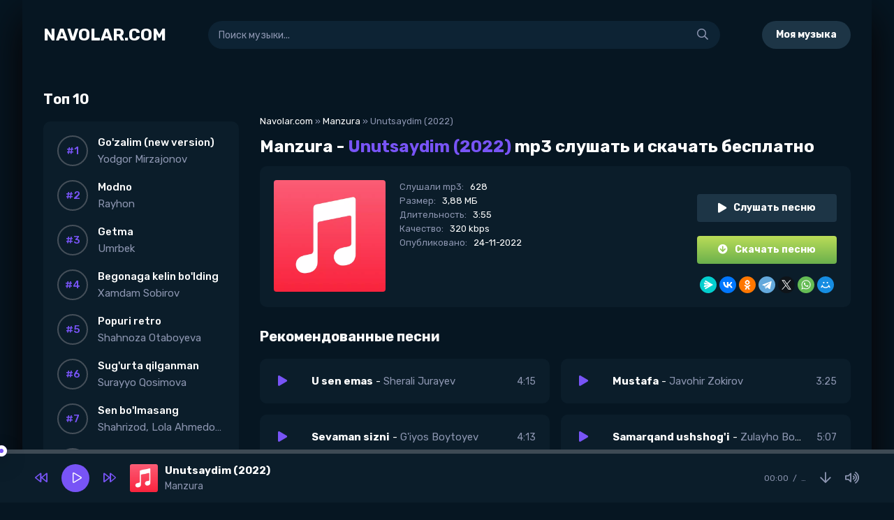

--- FILE ---
content_type: application/javascript
request_url: https://navolar.com/templates/Green/js/libs.js.pagespeed.jm.31KyxuH955.js
body_size: 6770
content:
function docready(){$('.snd-count').remove();$('.js-author').each(function(){var a=$(this),b=a.closest('.js-comm'),c=a.text().substr(0,1),f=b.find('.js-avatar'),e=f.children('img').attr('src'),d=["#c57c3b","#753bc5","#79c53b","#eb3b5a","#45aaf2","#2bcbba","#778ca3"],rand=Math.floor(Math.random()*d.length);if(e=='/templates/'+dle_skin+'/dleimages/xnoavatar.png.pagespeed.ic.w9BGhBlZb_.webp'){f.html('<div class="comm-letter" style="background-color:'+d[rand]+'">'+c+'</div>');};});$('#dle-content > #dle-ajax-comments').appendTo($('#full-comms'));};$(document).ready(function(){docready();$(document).pjax(".wajax","#wajax",{"fragment":"#wajax","push":true,"replace":false,"timeout":30000,"scrollTo":0});$(document).on('pjax:send',function(){ShowLoading('');$('.login-box, .overlay-box').fadeOut(200);$('#side-panel, .btn-close').removeClass('active');$('body').removeClass('opened-menu');});$(document).on('pjax:success',function(){docready();HideLoading('');});$(document).on('pjax:error',function(){HideLoading('');alert('что-то пошло не так');});apInit();$('body').on('click','.js-play',function(e){e.preventDefault();var currentPlayBtn=$(this),currentPlay=currentPlayBtn.closest('.js-item');if(currentPlay.hasClass('js-item-current')){$('.audioplayer-playpause a').trigger("click");}else{apBuilding(currentPlay);$('.audioplayer-playpause a').trigger("click");};});$('body').on('click','.ap-next',function(){apNext();});$('body').on('click','.ap-prev',function(){apPrev();});$('body').on('click','.js-login',function(){$('.login-box, .overlay-box').fadeIn(200);return false;});$('body').on('click','.overlay-box, .login-close, .search-close, .btn-close',function(){$('.login-box, .overlay-box').fadeOut(200);$('#side-panel, .btn-close').removeClass('active');$('body').removeClass('opened-menu');});$('body').append('<div class="overlay-box hidden"></div><div class="side-panel" id="side-panel"></div><div class="btn-close"><span class="far fa-times"></span></div><div id="gotop"><span class="far fa-arrow-up"></span></div>');$('.to-mob').each(function(){$(this).clone().appendTo('#side-panel');});$(".btn-menu").click(function(){$('.overlay-box').fadeIn(200);$('#side-panel, .btn-close').addClass('active');$('body').addClass('opened-menu');});$('body').on('click','.add-comms-btn',function(){$(".fcomms").fadeToggle(0);$(this).find('.far').toggleClass('fa-comment-alt-plus fa-times');});$('body').on('click','.reply',function(){$("#add-comms").slideDown(200);});$('body').on('click','.ac-textarea textarea, .fr-wrapper',function(){$('.add-comms').addClass('active').find('.ac-protect').slideDown(400);});$('#dle-content > #dle-ajax-comments').appendTo($('#full-comms'));var $gotop=$('#gotop');$(window).scroll(function(){if($(this).scrollTop()>300){$gotop.fadeIn(200);}else{$gotop.fadeOut(200);}});$gotop.click(function(){$('html, body').animate({scrollTop:0},'slow');});$('body').on('click','.hshare > *',function(){var id=$(this).data('id');social_share(id);});});function social_share(id){var like_title=encodeURIComponent(document.title),like_url=encodeURIComponent(window.location.href),like_image=encodeURIComponent($('meta[property="og:image"]').attr('content'));if(like_image==undefined){like_image='';}if(id=='vk'){var url="https://vk.com/share.php?title="+like_title+"&description="+"&url="+like_url+"&image="+like_image+"&nocache-";}else if(id=='fb'){var url="https://www.facebook.com/sharer.php?s=100&p[title]="+like_title+"&p[url]="+like_url+"&p[images][0]="+like_image+"&nocache-";}else if(id=='tw'){var url="https://twitter.com/share?text="+like_title+"&url="+like_url+"&counturl="+like_url+"&nocache-";}else if(id=='ggl'){var url="https://plus.google.com/share?url="+like_url+"&title="+like_title+"&imageurl="+like_image;}else if(id=='ok'){var url="https://connect.ok.ru/offer?url="+like_url;}else if(id=='tlg'){var url="https://telegram.me/share/url?url="+like_url+"&text="+like_title;}window.open(url,'','toolbar=0,status=0,width=655,height=430');};function apBuilding(t){null==(o=localStorage.getItem("vol"))&&localStorage.setItem("vol",.5),$(".js-item").removeClass("js-item-played js-item-stopped js-item-current"),$(".wplayer").remove();var e=t.data(),a=e.track,n=e.artist,i=e.title,r=e.img,o=localStorage.getItem("vol");t.addClass("js-item-current js-item-stopped"),$("body").append('<div class="wplayer wplayer-init"><audio preload="none" controls><source src="'+a+'" /></audio></div>');var s=$(".wplayer");s.find("audio").audioPlayer(),s.find("audio").get(0).volume=o;var l=s.children(".audioplayer");l.addClass("fx-row fx-middle").prepend('<div class="ap-desc fx-row fx-middle fx-1"><div class="ap-img img-fit"><img src="'+r+'"></div><div class="ap-info fx-1"><div class="ap-title nowrap">'+i+'</div><div class="ap-artist nowrap">'+n+"</div></div></div>").find(".audioplayer-playpause").wrap('<div class="ap-btns fx-first fx-row fx-middle"></div>'),l.find(".audioplayer-volume").before('<a href="'+a+'" class="ap-dl" download target=_blank"><span class="far fa-arrow-down"></span></a>'),l.find(".audioplayer-time-duration").wrap('<div class="ap-time fx-row"></div>'),l.find(".audioplayer-time-current").prependTo(".ap-time"),l.find(".ap-btns").append('<div class="ap-next"><span class="far fa-forward"></span></div><div class="ap-prev fx-first"><span class="far fa-backward"></span></div>')}function apInit(){var t=$(".js-item:first");0<t.length&&apBuilding(t)}function apPrev(){var t=$(".js-item-current").index(".js-item");apBuilding($(".js-item").eq(t-1).length?$(".js-item").eq(t-1):$(".js-item:last")),$(".audioplayer-playpause a").trigger("click")}function apNext(){var t=$(".js-item-current").index(".js-item");apBuilding($(".js-item").eq(t+1).length?$(".js-item").eq(t+1):$(".js-item:first")),$(".audioplayer-playpause a").trigger("click")}!function(w,t,a){function b(t){var e=t/3600,a=Math.floor(e),n=t%3600/60,i=Math.floor(n),r=Math.ceil(t%3600%60);return 59<r&&(r=0,i=Math.ceil(n)),59<i&&(i=0,a=Math.ceil(e)),(0==a?"":0<a&&a.toString().length<2?"0"+a+":":a+":")+(i.toString().length<2?"0"+i:i)+":"+(r.toString().length<2?"0"+r:r)}function C(t){var e=a.createElement("audio");return!(!e.canPlayType||!e.canPlayType("audio/"+t.split(".").pop().toLowerCase()+";").replace(/no/,""))}var P="ontouchstart"in t,E=P?"touchstart":"mousedown",T=P?"touchmove":"mousemove",S=P?"touchcancel":"mouseup";w.fn.audioPlayer=function(x){x=w.extend({classPrefix:"audioplayer",strPlay:"Играть",strPause:"Пауза",strVolume:"Громкость",strPlayI:'<span class="far fa-play"></span>',strPauseI:'<span class="far fa-pause"></span>',strVolumeI:'<span class="far fa-volume-up"></span>'},x);var j={},t={playPause:"playpause",playing:"playing",stopped:"stopped",time:"time",timeCurrent:"time-current",timeDuration:"time-duration",bar:"bar",barLoaded:"bar-loaded",barPlayed:"bar-played",volume:"volume",volumeButton:"volume-button",volumeAdjust:"volume-adjust",noVolume:"novolume",muted:"muted",mini:"mini"};for(var e in t)j[e]=x.classPrefix+"-"+t[e];return this.each(function(){if("audio"!=w(this).prop("tagName").toLowerCase())return!1;var t=w(this),e=t.attr("src"),a=""===(a=t.get(0).getAttribute("autoplay"))||"autoplay"===a,n=""===(n=t.get(0).getAttribute("loop"))||"loop"===n,i=!0;void 0===e?t.find("source").each(function(){if(void 0!==(e=w(this).attr("src"))&&C(e))return!(i=!0)}):C(e)&&(i=!0);var r=w('<div class="'+x.classPrefix+'">'+(i?w("<div>").append(t.eq(0).clone()).html():'<embed src="'+e+'" width="0" height="0" volume="100" autostart="'+a.toString()+'" loop="'+n.toString()+'" />')+'<div class="'+j.playPause+'" title="'+x.strPlay+'"><a href="#">'+x.strPauseI+"</a></div></div>"),o=(o=i?r.find("audio"):r.find("embed")).get(0);if(i){r.find("audio").css({width:0,height:0,visibility:"hidden"}),r.append('<div class="'+j.time+" "+j.timeCurrent+'"></div><div class="'+j.bar+'"><div class="'+j.barLoaded+'"></div><div class="'+j.barPlayed+'"></div></div><div class="'+j.time+" "+j.timeDuration+'"></div><div class="'+j.volume+'"><div class="'+j.volumeButton+'" title="'+x.strVolume+'"><a href="#">'+x.strVolumeI+'</a></div><div class="'+j.volumeAdjust+'"><div><div></div></div></div></div>');function s(t){theRealEvent=P?t.originalEvent.touches[0]:t,o.currentTime=Math.round(o.duration*(theRealEvent.pageX-u.offset().left)/u.width())}function l(t){theRealEvent=P?t.originalEvent.touches[0]:t,o.volume=Math.abs((theRealEvent.pageY-(v.offset().top+v.height()))/v.height())}var u=r.find("."+j.bar),d=r.find("."+j.barPlayed),c=r.find("."+j.barLoaded),p=r.find("."+j.timeCurrent),f=r.find("."+j.timeDuration),m=r.find("."+j.volumeButton),v=r.find("."+j.volumeAdjust+" > div"),h=0,g=o.volume,y=o.volume=.111;Math.round(1e3*o.volume)/1e3==y?o.volume=g:r.addClass(j.noVolume),f.html("&hellip;"),p.html(b(0)),o.addEventListener("loadeddata",function(){!function(){var t=setInterval(function(){if(o.buffered.length<1)return!0;c.width(o.buffered.end(0)/o.duration*100+"%"),Math.floor(o.buffered.end(0))>=Math.floor(o.duration)&&clearInterval(t)},100)}(),f.html(w.isNumeric(o.duration)?b(o.duration):"&hellip;"),v.find("div").height(100*o.volume+"%"),h=o.volume}),o.addEventListener("timeupdate",function(){p.html(b(o.currentTime)),d.width(o.currentTime/o.duration*100+"%")}),o.addEventListener("volumechange",function(){v.find("div").height(100*o.volume+"%"),0<o.volume&&r.hasClass(j.muted)&&r.removeClass(j.muted),o.volume<=0&&!r.hasClass(j.muted)&&r.addClass(j.muted),localStorage.setItem("vol",o.volume)}),o.addEventListener("ended",function(){r.removeClass(j.playing).addClass(j.stopped),apNext()}),u.on(E,function(t){s(t),u.on(T,function(t){s(t)})}).on(S,function(){u.unbind(T)}),m.on("click",function(){return r.hasClass(j.muted)?(r.removeClass(j.muted),o.volume=h):(r.addClass(j.muted),h=o.volume,o.volume=0),!1}),v.on(E,function(t){l(t),v.on(T,function(t){l(t)})}).on(S,function(){v.unbind(T)})}else r.addClass(j.mini);r.addClass(a?j.playing:j.stopped),r.find("."+j.playPause).on("click",function(){w(this).parent().parent().attr("class");return r.hasClass(j.playing)?(w(this).attr("title",x.strPlay).find("a").html(x.strPlayI),r.removeClass(j.playing).addClass(j.stopped),i?o.pause():o.Stop(),w(".js-item-current").removeClass("js-item-played").addClass("js-item-stopped")):(w(this).attr("title",x.strPause).find("a").html(x.strPauseI),r.addClass(j.playing).removeClass(j.stopped),i?o.play():o.Play(),w(".js-item-current").removeClass("js-item-stopped").addClass("js-item-played"),w(".wplayer").removeClass("wplayer-init")),!1}),t.replaceWith(r)}),this}}(jQuery,window,document),function(h){function t(t,e,a){return a=u(e,a),this.on("click.pjax",t,function(t){var e=a;e.container||((e=h.extend({},a)).container=h(this).attr("data-pjax")),n(t,e)})}function n(t,e,a){a=u(e,a);var n=t.currentTarget,i=h(n);if("A"!==n.tagName.toUpperCase())throw"$.fn.pjax or $.pjax.click requires an anchor element";if(!(1<t.which||t.metaKey||t.ctrlKey||t.shiftKey||t.altKey||location.protocol!==n.protocol||location.hostname!==n.hostname||-1<n.href.indexOf("#")&&l(n)==l(location)||t.isDefaultPrevented())){var r={url:n.href,container:i.attr("data-pjax"),target:n},o=h.extend({},r,a),s=h.Event("pjax:click");i.trigger(s,[o]),s.isDefaultPrevented()||(g(o),t.preventDefault(),i.trigger("pjax:clicked",[o]))}}function e(t,e,a){a=u(e,a);var n=t.currentTarget,i=h(n);if("FORM"!==n.tagName.toUpperCase())throw"$.pjax.submit requires a form element";var r={type:(i.attr("method")||"GET").toUpperCase(),url:i.attr("action"),container:i.attr("data-pjax"),target:n};if("GET"!==r.type&&void 0!==window.FormData)r.data=new FormData(n),r.processData=!1,r.contentType=!1;else{if(i.find(":file").length)return;r.data=i.serializeArray()}g(h.extend({},r,a)),t.preventDefault()}function g(p){p=h.extend(!0,{},h.ajaxSettings,g.defaults,p),h.isFunction(p.url)&&(p.url=p.url());var f=b(p.url).hash,t=h.type(p.container);if("string"!==t)throw"expected string value for 'container' option; got "+t;var n,m=p.context=h(p.container);if(!m.length)throw"the container selector '"+p.container+"' did not match anything";function v(t,e,a){(a=a||{}).relatedTarget=p.target;var n=h.Event(t,a);return m.trigger(n,e),!n.isDefaultPrevented()}p.data||(p.data={}),h.isArray(p.data)?p.data.push({name:"_pjax",value:p.container}):p.data._pjax=p.container,p.beforeSend=function(t,e){if("GET"!==e.type&&(e.timeout=0),t.setRequestHeader("X-PJAX","true"),t.setRequestHeader("X-PJAX-Container",p.container),!v("pjax:beforeSend",[t,e]))return!1;0<e.timeout&&(n=setTimeout(function(){v("pjax:timeout",[t,p])&&t.abort("timeout")},e.timeout),e.timeout=0);var a=b(e.url);f&&(a.hash=f),p.requestUrl=d(a)},p.complete=function(t,e){n&&clearTimeout(n),v("pjax:complete",[t,e,p]),v("pjax:end",[t,p])},p.error=function(t,e,a){var n=C("",t,p),i=v("pjax:error",[t,e,a,p]);"GET"==p.type&&"abort"!==e&&i&&y(n.url)},p.success=function(t,e,a){var n=g.state,i="function"==typeof h.pjax.defaults.version?h.pjax.defaults.version():h.pjax.defaults.version,r=a.getResponseHeader("X-PJAX-Version"),o=C(t,a,p),s=b(o.url);if(f&&(s.hash=f,o.url=s.href),i&&r&&i!==r)y(o.url);else if(o.contents){if(g.state={id:p.id||j(),url:o.url,title:o.title,container:p.container,fragment:p.fragment,timeout:p.timeout},(p.push||p.replace)&&window.history.replaceState(g.state,o.title,o.url),h.contains(m,document.activeElement))try{document.activeElement.blur()}catch(t){}o.title&&(document.title=o.title),v("pjax:beforeReplace",[o.contents,p],{state:g.state,previousState:n}),m.html(o.contents);var l=m.find("input[autofocus], textarea[autofocus]").last()[0];l&&document.activeElement!==l&&l.focus(),function(t){if(!t)return;var n=h("script[src]");t.each(function(){var t=this.src;if(!n.filter(function(){return this.src===t}).length){var e=document.createElement("script"),a=h(this).attr("type");a&&(e.type=a),e.src=h(this).attr("src"),document.head.appendChild(e)}})}(o.scripts);var u=p.scrollTo;if(f){var d=decodeURIComponent(f.slice(1)),c=document.getElementById(d)||document.getElementsByName(d)[0];c&&(u=h(c).offset().top)}"number"==typeof u&&h(window).scrollTop(u),v("pjax:success",[t,e,a,p])}else y(o.url)},g.state||(g.state={id:j(),url:window.location.href,title:document.title,container:p.container,fragment:p.fragment,timeout:p.timeout},window.history.replaceState(g.state,document.title)),x(g.xhr),g.options=p;var e=g.xhr=h.ajax(p);return 0<e.readyState&&(p.push&&!p.replace&&(function(t,e){P[t]=e,T.push(t),S(E,0),S(T,g.defaults.maxCacheLength)}(g.state.id,[p.container,w(m)]),window.history.pushState(null,"",p.requestUrl)),v("pjax:start",[e,p]),v("pjax:send",[e,p])),g.xhr}function a(t,e){var a={url:window.location.href,push:!1,replace:!0,scrollTo:!1};return g(h.extend(a,u(t,e)))}function y(t){window.history.replaceState(null,"",g.state.url),window.location.replace(t)}var c=!0,p=window.location.href,i=window.history.state;function r(t){c||x(g.xhr);var e,a=g.state,n=t.state;if(n&&n.container){if(c&&p==n.url)return;if(a){if(a.id===n.id)return;e=a.id<n.id?"forward":"back"}var i=P[n.id]||[],r=i[0]||n.container,o=h(r),s=i[1];if(o.length){a&&function(t,e,a){var n,i;P[e]=a,i="forward"===t?(n=T,E):(n=E,T);n.push(e),(e=i.pop())&&delete P[e];S(n,g.defaults.maxCacheLength)}(e,a.id,[r,w(o)]);var l=h.Event("pjax:popstate",{state:n,direction:e});o.trigger(l);var u={id:n.id,url:n.url,container:r,push:!1,fragment:n.fragment,timeout:n.timeout,scrollTo:!1};if(s){o.trigger("pjax:start",[null,u]),(g.state=n).title&&(document.title=n.title);var d=h.Event("pjax:beforeReplace",{state:n,previousState:a});o.trigger(d,[s,u]),o.html(s),o.trigger("pjax:end",[null,u])}else g(u);o[0].offsetHeight}else y(location.href)}c=!1}function o(t){var e=h.isFunction(t.url)?t.url():t.url,a=t.type?t.type.toUpperCase():"GET",n=h("<form>",{method:"GET"===a?"GET":"POST",action:e,style:"display:none"});"GET"!==a&&"POST"!==a&&n.append(h("<input>",{type:"hidden",name:"_method",value:a.toLowerCase()}));var i=t.data;if("string"==typeof i)h.each(i.split("&"),function(t,e){var a=e.split("=");n.append(h("<input>",{type:"hidden",name:a[0],value:a[1]}))});else if(h.isArray(i))h.each(i,function(t,e){n.append(h("<input>",{type:"hidden",name:e.name,value:e.value}))});else if("object"==typeof i){var r;for(r in i)n.append(h("<input>",{type:"hidden",name:r,value:i[r]}))}h(document.body).append(n),n.submit()}function x(t){t&&t.readyState<4&&(t.onreadystatechange=h.noop,t.abort())}function j(){return(new Date).getTime()}function w(t){var e=t.clone();return e.find("script").each(function(){this.src||h._data(this,"globalEval",!1)}),e.contents()}function d(t){return t.search=t.search.replace(/([?&])(_pjax|_)=[^&]*/g,"").replace(/^&/,""),t.href.replace(/\?($|#)/,"$1")}function b(t){var e=document.createElement("a");return e.href=t,e}function l(t){return t.href.replace(/#.*/,"")}function u(t,e){return t&&e?((e=h.extend({},e)).container=t,e):h.isPlainObject(t)?t:{container:t}}function f(t,e){return t.filter(e).add(t.find(e))}function m(t){return h.parseHTML(t,document,!0)}function C(t,e,a){var n,i,r={},o=/<html/i.test(t),s=e.getResponseHeader("X-PJAX-URL");if(r.url=s?d(b(s)):a.requestUrl,o){i=h(m(t.match(/<body[^>]*>([\s\S.]*)<\/body>/i)[0]));var l=t.match(/<head[^>]*>([\s\S.]*)<\/head>/i);n=null!=l?h(m(l[0])):i}else n=i=h(m(t));if(0===i.length)return r;if(r.title=f(n,"title").last().text(),a.fragment){var u=i;"body"!==a.fragment&&(u=f(u,a.fragment).first()),u.length&&(r.contents="body"===a.fragment?u:u.contents(),r.title||(r.title=u.attr("title")||u.data("title")))}else o||(r.contents=i);return r.contents&&(r.contents=r.contents.not(function(){return h(this).is("title")}),r.contents.find("title").remove(),r.scripts=f(r.contents,"script[src]").remove(),r.contents=r.contents.not(r.scripts)),r.title&&(r.title=h.trim(r.title)),r}i&&i.container&&(g.state=i),"state"in window.history&&(c=!1);var P={},E=[],T=[];function S(t,e){for(;t.length>e;)delete P[t.shift()]}function s(){return h("meta").filter(function(){var t=h(this).attr("http-equiv");return t&&"X-PJAX-VERSION"===t.toUpperCase()}).attr("content")}function v(){h.fn.pjax=t,h.pjax=g,h.pjax.enable=h.noop,h.pjax.disable=$,h.pjax.click=n,h.pjax.submit=e,h.pjax.reload=a,h.pjax.defaults={timeout:650,push:!0,replace:!1,type:"GET",dataType:"html",scrollTo:0,maxCacheLength:20,version:s},h(window).on("popstate.pjax",r)}function $(){h.fn.pjax=function(){return this},h.pjax=o,h.pjax.enable=v,h.pjax.disable=h.noop,h.pjax.click=h.noop,h.pjax.submit=h.noop,h.pjax.reload=function(){window.location.reload()},h(window).off("popstate.pjax",r)}h.event.props&&h.inArray("state",h.event.props)<0?h.event.props.push("state"):"state"in h.Event.prototype||h.event.addProp("state"),h.support.pjax=window.history&&window.history.pushState&&window.history.replaceState&&!navigator.userAgent.match(/((iPod|iPhone|iPad).+\bOS\s+[1-4]\D|WebApps\/.+CFNetwork)/),h.support.pjax?v():$()}(jQuery);